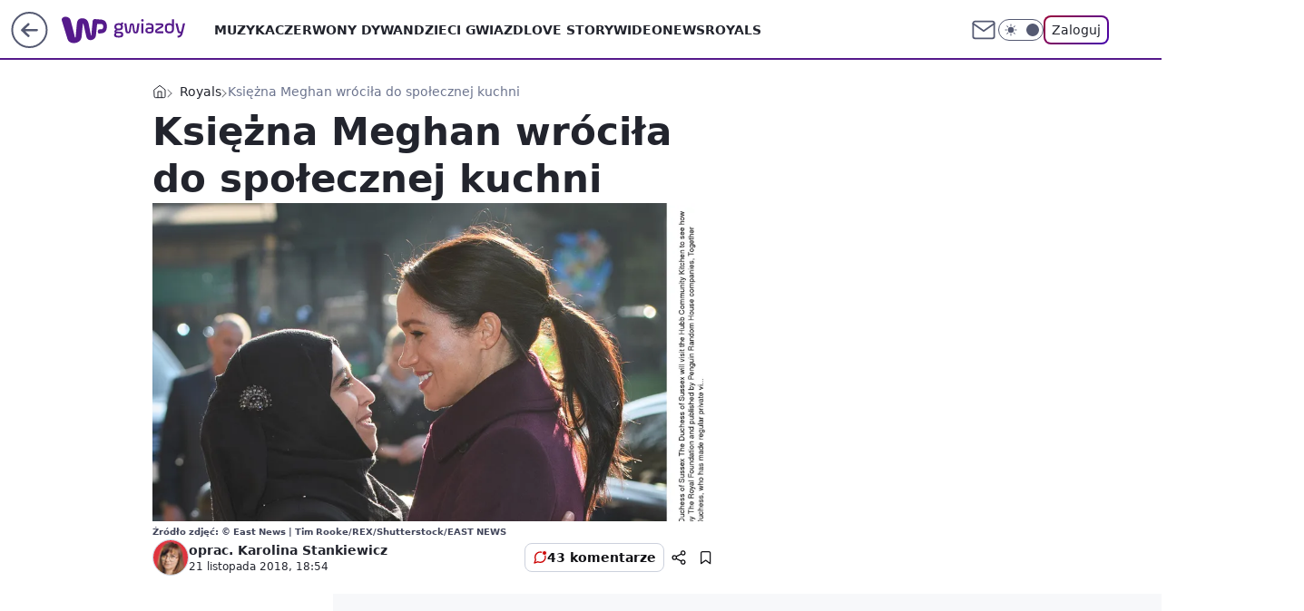

--- FILE ---
content_type: application/javascript
request_url: https://rek.www.wp.pl/gaf.js?rv=2&sn=gwiazdy&pvid=2518065f2e97c018d355&rekids=234610&phtml=gwiazdy.wp.pl%2Fksiezna-meghan-wrocila-do-spolecznej-kuchni-6319397535873153g&abtest=adtech%7CPRGM-1047%7CA%3Badtech%7CPU-335%7CB%3Badtech%7CPRG-3468%7CB%3Badtech%7CPRGM-1036%7CD%3Badtech%7CFP-76%7CA%3Badtech%7CPRGM-1356%7CA%3Badtech%7CPRGM-1419%7CA%3Badtech%7CPRGM-1589%7CA%3Badtech%7CPRGM-1576%7CC%3Badtech%7CPRGM-1443%7CA%3Badtech%7CPRGM-1587%7CD%3Badtech%7CPRGM-1615%7CA%3Badtech%7CPRGM-1215%7CA&PWA_adbd=0&darkmode=0&highLayout=0&layout=wide&navType=navigate&cdl=0&ctype=gallery&ciab=IAB1-2&cid=6319397535873153&csystem=ncr&cdate=2018-11-21&ccategory=royals&REKtagi=akcja_charytatywna%3Bksiezna%3Bmeghan_markle&vw=1280&vh=720&p1=0&spin=nthnmuq4&bcv=2
body_size: 4580
content:
nthnmuq4({"spin":"nthnmuq4","bunch":234610,"context":{"dsa":false,"minor":false,"bidRequestId":"4a31d1df-692b-4060-aad5-1e3aa30f486c","maConfig":{"timestamp":"2026-01-26T13:24:12.920Z"},"dfpConfig":{"timestamp":"2026-01-27T12:47:42.398Z"},"sda":[],"targeting":{"client":{},"server":{},"query":{"PWA_adbd":"0","REKtagi":"akcja_charytatywna;ksiezna;meghan_markle","abtest":"adtech|PRGM-1047|A;adtech|PU-335|B;adtech|PRG-3468|B;adtech|PRGM-1036|D;adtech|FP-76|A;adtech|PRGM-1356|A;adtech|PRGM-1419|A;adtech|PRGM-1589|A;adtech|PRGM-1576|C;adtech|PRGM-1443|A;adtech|PRGM-1587|D;adtech|PRGM-1615|A;adtech|PRGM-1215|A","bcv":"2","ccategory":"royals","cdate":"2018-11-21","cdl":"0","ciab":"IAB1-2","cid":"6319397535873153","csystem":"ncr","ctype":"gallery","darkmode":"0","highLayout":"0","layout":"wide","navType":"navigate","p1":"0","phtml":"gwiazdy.wp.pl/ksiezna-meghan-wrocila-do-spolecznej-kuchni-6319397535873153g","pvid":"2518065f2e97c018d355","rekids":"234610","rv":"2","sn":"gwiazdy","spin":"nthnmuq4","vh":"720","vw":"1280"}},"directOnly":0,"geo":{"country":"840","region":"","city":""},"statid":"","mlId":"","rshsd":"16","isRobot":false,"curr":{"EUR":4.2118,"USD":3.5499,"CHF":4.5758,"GBP":4.8537},"rv":"2","status":{"advf":2,"ma":2,"ma_ads-bidder":2,"ma_cpv-bidder":2,"ma_high-cpm-bidder":2}},"slots":{"1":{"delivered":"","campaign":null,"dfpConfig":null},"10":{"delivered":"","campaign":null,"dfpConfig":null},"11":{"delivered":"1","campaign":null,"dfpConfig":{"placement":"/89844762/Desktop_Gwiazdy.wp.pl_x11","roshash":"EHPS","ceil":100,"sizes":[[336,280],[640,280],[300,250]],"namedSizes":["fluid"],"div":"div-gpt-ad-x11","targeting":{"DFPHASH":"ADLO","emptygaf":"0"},"gfp":"EHPS"}},"12":{"delivered":"1","campaign":null,"dfpConfig":{"placement":"/89844762/Desktop_Gwiazdy.wp.pl_x12","roshash":"EHPS","ceil":100,"sizes":[[336,280],[640,280],[300,250]],"namedSizes":["fluid"],"div":"div-gpt-ad-x12","targeting":{"DFPHASH":"ADLO","emptygaf":"0"},"gfp":"EHPS"}},"13":{"delivered":"1","campaign":null,"dfpConfig":{"placement":"/89844762/Desktop_Gwiazdy.wp.pl_x13","roshash":"EHPS","ceil":100,"sizes":[[336,280],[640,280],[300,250]],"namedSizes":["fluid"],"div":"div-gpt-ad-x13","targeting":{"DFPHASH":"ADLO","emptygaf":"0"},"gfp":"EHPS"}},"14":{"delivered":"1","campaign":null,"dfpConfig":{"placement":"/89844762/Desktop_Gwiazdy.wp.pl_x14","roshash":"EHPS","ceil":100,"sizes":[[336,280],[640,280],[300,250]],"namedSizes":["fluid"],"div":"div-gpt-ad-x14","targeting":{"DFPHASH":"ADLO","emptygaf":"0"},"gfp":"EHPS"}},"15":{"delivered":"1","campaign":null,"dfpConfig":{"placement":"/89844762/Desktop_Gwiazdy.wp.pl_x15","roshash":"EHPS","ceil":100,"sizes":[[728,90],[970,300],[950,90],[980,120],[980,90],[970,150],[970,90],[970,250],[930,180],[950,200],[750,100],[970,66],[750,200],[960,90],[970,100],[750,300],[970,200],[950,300]],"namedSizes":["fluid"],"div":"div-gpt-ad-x15","targeting":{"DFPHASH":"ADLO","emptygaf":"0"},"gfp":"EHPS"}},"16":{"delivered":"1","campaign":null,"dfpConfig":{"placement":"/89844762/Desktop_Gwiazdy.wp.pl_x16_gal","roshash":"EHPS","ceil":100,"sizes":[[728,90],[970,300],[950,90],[980,120],[980,90],[970,150],[970,90],[970,250],[930,180],[950,200],[750,100],[970,66],[750,200],[960,90],[970,100],[750,300],[970,200],[950,300]],"namedSizes":["fluid"],"div":"div-gpt-ad-x16-gal","targeting":{"DFPHASH":"ADLO","emptygaf":"0"},"gfp":"EHPS"}},"17":{"delivered":"1","campaign":null,"dfpConfig":{"placement":"/89844762/Desktop_Gwiazdy.wp.pl_x17_gal","roshash":"EHPS","ceil":100,"sizes":[[728,90],[970,300],[950,90],[980,120],[980,90],[970,150],[970,90],[970,250],[930,180],[950,200],[750,100],[970,66],[750,200],[960,90],[970,100],[750,300],[970,200],[950,300]],"namedSizes":["fluid"],"div":"div-gpt-ad-x17-gal","targeting":{"DFPHASH":"ADLO","emptygaf":"0"},"gfp":"EHPS"}},"18":{"delivered":"1","campaign":null,"dfpConfig":{"placement":"/89844762/Desktop_Gwiazdy.wp.pl_x18_gal","roshash":"EHPS","ceil":100,"sizes":[[728,90],[970,300],[950,90],[980,120],[980,90],[970,150],[970,90],[970,250],[930,180],[950,200],[750,100],[970,66],[750,200],[960,90],[970,100],[750,300],[970,200],[950,300]],"namedSizes":["fluid"],"div":"div-gpt-ad-x18-gal","targeting":{"DFPHASH":"ADLO","emptygaf":"0"},"gfp":"EHPS"}},"19":{"delivered":"1","campaign":null,"dfpConfig":{"placement":"/89844762/Desktop_Gwiazdy.wp.pl_x19","roshash":"EHPS","ceil":100,"sizes":[[728,90],[970,300],[950,90],[980,120],[980,90],[970,150],[970,90],[970,250],[930,180],[950,200],[750,100],[970,66],[750,200],[960,90],[970,100],[750,300],[970,200],[950,300]],"namedSizes":["fluid"],"div":"div-gpt-ad-x19","targeting":{"DFPHASH":"ADLO","emptygaf":"0"},"gfp":"EHPS"}},"2":{"delivered":"1","campaign":null,"dfpConfig":{"placement":"/89844762/Desktop_Gwiazdy.wp.pl_x02","roshash":"FNQT","ceil":100,"sizes":[[970,300],[970,600],[750,300],[950,300],[980,600],[1920,870],[1200,600],[750,400],[960,640]],"namedSizes":["fluid"],"div":"div-gpt-ad-x02","targeting":{"DFPHASH":"BJMP","emptygaf":"0"},"gfp":"FNQT"}},"25":{"delivered":"1","campaign":null,"dfpConfig":{"placement":"/89844762/Desktop_Gwiazdy.wp.pl_x25_gal","roshash":"EHPS","ceil":100,"sizes":[[336,280],[640,280],[300,250]],"namedSizes":["fluid"],"div":"div-gpt-ad-x25-gal","targeting":{"DFPHASH":"ADLO","emptygaf":"0"},"gfp":"EHPS"}},"26":{"delivered":"","campaign":null,"dfpConfig":null},"27":{"delivered":"","campaign":null,"dfpConfig":null},"28":{"delivered":"","campaign":null,"dfpConfig":null},"29":{"delivered":"1","campaign":null,"dfpConfig":{"placement":"/89844762/Desktop_Gwiazdy.wp.pl_x29_gal","roshash":"EHPS","ceil":100,"sizes":[[728,90],[970,300],[950,90],[980,120],[980,90],[970,150],[970,90],[970,250],[930,180],[950,200],[750,100],[970,66],[750,200],[960,90],[970,100],[750,300],[970,200],[950,300]],"namedSizes":["fluid"],"div":"div-gpt-ad-x29-gal","targeting":{"DFPHASH":"ADLO","emptygaf":"0"},"gfp":"EHPS"}},"3":{"delivered":"1","campaign":null,"dfpConfig":{"placement":"/89844762/Desktop_Gwiazdy.wp.pl_x03_gal","roshash":"EHPS","ceil":100,"sizes":[[728,90],[970,300],[950,90],[980,120],[980,90],[970,150],[970,90],[970,250],[930,180],[950,200],[750,100],[970,66],[750,200],[960,90],[970,100],[750,300],[970,200],[950,300]],"namedSizes":["fluid"],"div":"div-gpt-ad-x03-gal","targeting":{"DFPHASH":"ADLO","emptygaf":"0"},"gfp":"EHPS"}},"32":{"delivered":"","campaign":null,"dfpConfig":null},"33":{"delivered":"1","campaign":null,"dfpConfig":{"placement":"/89844762/Desktop_Gwiazdy.wp.pl_x33_gal","roshash":"EHPS","ceil":100,"sizes":[[336,280],[640,280],[300,250]],"namedSizes":["fluid"],"div":"div-gpt-ad-x33-gal","targeting":{"DFPHASH":"ADLO","emptygaf":"0"},"gfp":"EHPS"}},"34":{"delivered":"1","campaign":null,"dfpConfig":{"placement":"/89844762/Desktop_Gwiazdy.wp.pl_x34_gal","roshash":"EHPS","ceil":100,"sizes":[[300,250]],"namedSizes":["fluid"],"div":"div-gpt-ad-x34-gal","targeting":{"DFPHASH":"ADLO","emptygaf":"0"},"gfp":"EHPS"}},"35":{"delivered":"","campaign":null,"dfpConfig":null},"36":{"delivered":"","campaign":null,"dfpConfig":null},"37":{"delivered":"1","campaign":null,"dfpConfig":{"placement":"/89844762/Desktop_Gwiazdy.wp.pl_x37_gal","roshash":"EHPS","ceil":100,"sizes":[[300,600],[300,250]],"namedSizes":["fluid"],"div":"div-gpt-ad-x37-gal","targeting":{"DFPHASH":"ADLO","emptygaf":"0"},"gfp":"EHPS"}},"40":{"delivered":"1","campaign":null,"dfpConfig":{"placement":"/89844762/Desktop_Gwiazdy.wp.pl_x40","roshash":"EHPS","ceil":100,"sizes":[[300,250]],"namedSizes":["fluid"],"div":"div-gpt-ad-x40","targeting":{"DFPHASH":"ADLO","emptygaf":"0"},"gfp":"EHPS"}},"5":{"delivered":"1","campaign":null,"dfpConfig":{"placement":"/89844762/Desktop_Gwiazdy.wp.pl_x05_gal","roshash":"EHPS","ceil":100,"sizes":[[336,280],[640,280],[300,250]],"namedSizes":["fluid"],"div":"div-gpt-ad-x05-gal","targeting":{"DFPHASH":"ADLO","emptygaf":"0"},"gfp":"EHPS"}},"50":{"delivered":"","campaign":null,"dfpConfig":null},"500":{"delivered":"","campaign":null,"dfpConfig":null},"501":{"delivered":"","campaign":null,"dfpConfig":null},"502":{"delivered":"","campaign":null,"dfpConfig":null},"503":{"delivered":"","campaign":null,"dfpConfig":null},"504":{"delivered":"","campaign":null,"dfpConfig":null},"505":{"delivered":"","campaign":null,"dfpConfig":null},"506":{"delivered":"","campaign":null,"dfpConfig":null},"507":{"delivered":"","campaign":null,"dfpConfig":null},"52":{"delivered":"","campaign":null,"dfpConfig":null},"529":{"delivered":"1","campaign":null,"dfpConfig":{"placement":"/89844762/Desktop_Gwiazdy.wp.pl_x529","roshash":"EHPS","ceil":100,"sizes":[[300,250]],"namedSizes":["fluid"],"div":"div-gpt-ad-x529","targeting":{"DFPHASH":"ADLO","emptygaf":"0"},"gfp":"EHPS"}},"53":{"delivered":"","campaign":null,"dfpConfig":null},"531":{"delivered":"1","campaign":null,"dfpConfig":{"placement":"/89844762/Desktop_Gwiazdy.wp.pl_x531","roshash":"EHPS","ceil":100,"sizes":[[300,250]],"namedSizes":["fluid"],"div":"div-gpt-ad-x531","targeting":{"DFPHASH":"ADLO","emptygaf":"0"},"gfp":"EHPS"}},"541":{"delivered":"","campaign":null,"dfpConfig":null},"542":{"delivered":"","campaign":null,"dfpConfig":null},"543":{"delivered":"","campaign":null,"dfpConfig":null},"544":{"delivered":"","campaign":null,"dfpConfig":null},"545":{"lazy":1,"delivered":"1","campaign":{"id":"189254","adm":{"bunch":"234610","creations":[{"height":600,"showLabel":true,"src":"https://mamc.wpcdn.pl/189254/1769427397515/300x600egipt.jpg","trackers":{"click":[""],"cview":["//ma.wp.pl/ma.gif?clid=371fa43b00b88a0c702be1109a408644\u0026SN=gwiazdy\u0026pvid=2518065f2e97c018d355\u0026action=cvimp\u0026pg=gwiazdy.wp.pl\u0026par=rekid%3D234610%26domain%3Dgwiazdy.wp.pl%26tpID%3D1407291%26org_id%3D25%26hBidPrice%3DEHKNQTW%26hBudgetRate%3DEHKNQTW%26slotSizeWxH%3D300x600%26creationID%3D1479426%26targetDomain%3Dwakacje.pl%26cur%3DPLN%26test%3D0%26seatFee%3DPqr-gXNvBBQ0wkNOS-xQoJ8x27Ni_wQ4G1gVPc92mLg%26editedTimestamp%3D1769427660%26iabSiteCategories%3D%26ssp%3Dwp.pl%26userID%3D__UNKNOWN_TELL_US__%26workfID%3D189254%26billing%3Dcpv%26is_adblock%3D0%26geo%3D840%253B%253B%26bidTimestamp%3D1769528106%26order%3D266590%26pricingModel%3D3E014PHCBYy0O5phrFp1O6XhfmyOBnB4TVCkorglL5U%26conversionValue%3D0%26device%3DPERSONAL_COMPUTER%26publisherID%3D308%26ip%3DNnK5cPgTbkvF1bp08zEcUIUgRBd-ZLCnQP-WH58Te2Q%26source%3DTG%26iabPageCategories%3D%26pvid%3D2518065f2e97c018d355%26partnerID%3D%26medium%3Ddisplay%26bidReqID%3D4a31d1df-692b-4060-aad5-1e3aa30f486c%26inver%3D2%26client_id%3D32932%26emission%3D3046210%26sn%3Dgwiazdy%26bidderID%3D11%26platform%3D8%26slotID%3D545%26seatID%3D371fa43b00b88a0c702be1109a408644%26ttl%3D1769614506%26is_robot%3D0%26isDev%3Dfalse%26utility%3D13mhTzVZuPiTbcvooOuR-dV60Yg_lJu25Uq4mjk2MdWmQ_Hxxs_3UuTDplpGLPnJ%26contentID%3D6319397535873153"],"impression":["//ma.wp.pl/ma.gif?clid=371fa43b00b88a0c702be1109a408644\u0026SN=gwiazdy\u0026pvid=2518065f2e97c018d355\u0026action=delivery\u0026pg=gwiazdy.wp.pl\u0026par=iabSiteCategories%3D%26ssp%3Dwp.pl%26userID%3D__UNKNOWN_TELL_US__%26workfID%3D189254%26billing%3Dcpv%26is_adblock%3D0%26geo%3D840%253B%253B%26bidTimestamp%3D1769528106%26order%3D266590%26pricingModel%3D3E014PHCBYy0O5phrFp1O6XhfmyOBnB4TVCkorglL5U%26conversionValue%3D0%26device%3DPERSONAL_COMPUTER%26publisherID%3D308%26ip%3DNnK5cPgTbkvF1bp08zEcUIUgRBd-ZLCnQP-WH58Te2Q%26source%3DTG%26iabPageCategories%3D%26pvid%3D2518065f2e97c018d355%26partnerID%3D%26medium%3Ddisplay%26bidReqID%3D4a31d1df-692b-4060-aad5-1e3aa30f486c%26inver%3D2%26client_id%3D32932%26emission%3D3046210%26sn%3Dgwiazdy%26bidderID%3D11%26platform%3D8%26slotID%3D545%26seatID%3D371fa43b00b88a0c702be1109a408644%26ttl%3D1769614506%26is_robot%3D0%26isDev%3Dfalse%26utility%3D13mhTzVZuPiTbcvooOuR-dV60Yg_lJu25Uq4mjk2MdWmQ_Hxxs_3UuTDplpGLPnJ%26contentID%3D6319397535873153%26rekid%3D234610%26domain%3Dgwiazdy.wp.pl%26tpID%3D1407291%26org_id%3D25%26hBidPrice%3DEHKNQTW%26hBudgetRate%3DEHKNQTW%26slotSizeWxH%3D300x600%26creationID%3D1479426%26targetDomain%3Dwakacje.pl%26cur%3DPLN%26test%3D0%26seatFee%3DPqr-gXNvBBQ0wkNOS-xQoJ8x27Ni_wQ4G1gVPc92mLg%26editedTimestamp%3D1769427660"],"view":["//ma.wp.pl/ma.gif?clid=371fa43b00b88a0c702be1109a408644\u0026SN=gwiazdy\u0026pvid=2518065f2e97c018d355\u0026action=view\u0026pg=gwiazdy.wp.pl\u0026par=rekid%3D234610%26domain%3Dgwiazdy.wp.pl%26tpID%3D1407291%26org_id%3D25%26hBidPrice%3DEHKNQTW%26hBudgetRate%3DEHKNQTW%26slotSizeWxH%3D300x600%26creationID%3D1479426%26targetDomain%3Dwakacje.pl%26cur%3DPLN%26test%3D0%26seatFee%3DPqr-gXNvBBQ0wkNOS-xQoJ8x27Ni_wQ4G1gVPc92mLg%26editedTimestamp%3D1769427660%26iabSiteCategories%3D%26ssp%3Dwp.pl%26userID%3D__UNKNOWN_TELL_US__%26workfID%3D189254%26billing%3Dcpv%26is_adblock%3D0%26geo%3D840%253B%253B%26bidTimestamp%3D1769528106%26order%3D266590%26pricingModel%3D3E014PHCBYy0O5phrFp1O6XhfmyOBnB4TVCkorglL5U%26conversionValue%3D0%26device%3DPERSONAL_COMPUTER%26publisherID%3D308%26ip%3DNnK5cPgTbkvF1bp08zEcUIUgRBd-ZLCnQP-WH58Te2Q%26source%3DTG%26iabPageCategories%3D%26pvid%3D2518065f2e97c018d355%26partnerID%3D%26medium%3Ddisplay%26bidReqID%3D4a31d1df-692b-4060-aad5-1e3aa30f486c%26inver%3D2%26client_id%3D32932%26emission%3D3046210%26sn%3Dgwiazdy%26bidderID%3D11%26platform%3D8%26slotID%3D545%26seatID%3D371fa43b00b88a0c702be1109a408644%26ttl%3D1769614506%26is_robot%3D0%26isDev%3Dfalse%26utility%3D13mhTzVZuPiTbcvooOuR-dV60Yg_lJu25Uq4mjk2MdWmQ_Hxxs_3UuTDplpGLPnJ%26contentID%3D6319397535873153"]},"transparentPlaceholder":false,"type":"image","url":"https://www.wakacje.pl/lastminute/egipt/?samolotem,all-inclusive,3-gwiazdkowe,ocena-8,tanio,za-osobe\u0026utm_source=wppl\u0026utm_medium=autopromo\u0026utm_campaign=egipt26\u0026utm_content=300x600egipt26","width":300}],"redir":"https://ma.wp.pl/redirma?SN=gwiazdy\u0026pvid=2518065f2e97c018d355\u0026par=iabPageCategories%3D%26pvid%3D2518065f2e97c018d355%26bidderID%3D11%26slotID%3D545%26is_robot%3D0%26hBidPrice%3DEHKNQTW%26slotSizeWxH%3D300x600%26billing%3Dcpv%26device%3DPERSONAL_COMPUTER%26workfID%3D189254%26inver%3D2%26sn%3Dgwiazdy%26seatID%3D371fa43b00b88a0c702be1109a408644%26contentID%3D6319397535873153%26geo%3D840%253B%253B%26conversionValue%3D0%26ip%3DNnK5cPgTbkvF1bp08zEcUIUgRBd-ZLCnQP-WH58Te2Q%26source%3DTG%26bidReqID%3D4a31d1df-692b-4060-aad5-1e3aa30f486c%26domain%3Dgwiazdy.wp.pl%26tpID%3D1407291%26org_id%3D25%26userID%3D__UNKNOWN_TELL_US__%26is_adblock%3D0%26partnerID%3D%26creationID%3D1479426%26editedTimestamp%3D1769427660%26iabSiteCategories%3D%26ssp%3Dwp.pl%26client_id%3D32932%26ttl%3D1769614506%26utility%3D13mhTzVZuPiTbcvooOuR-dV60Yg_lJu25Uq4mjk2MdWmQ_Hxxs_3UuTDplpGLPnJ%26rekid%3D234610%26test%3D0%26bidTimestamp%3D1769528106%26pricingModel%3D3E014PHCBYy0O5phrFp1O6XhfmyOBnB4TVCkorglL5U%26medium%3Ddisplay%26platform%3D8%26isDev%3Dfalse%26targetDomain%3Dwakacje.pl%26cur%3DPLN%26order%3D266590%26publisherID%3D308%26emission%3D3046210%26hBudgetRate%3DEHKNQTW%26seatFee%3DPqr-gXNvBBQ0wkNOS-xQoJ8x27Ni_wQ4G1gVPc92mLg\u0026url=","slot":"545"},"creative":{"Id":"1479426","provider":"ma_cpv-bidder","roshash":"EHKN","height":600,"width":300,"touchpointId":"1407291","source":{"bidder":"cpv-bidder"}},"sellingModel":{"model":"CPM_INT"}},"dfpConfig":null},"546":{"lazy":1,"delivered":"1","campaign":{"id":"188277","adm":{"bunch":"234610","creations":[{"height":600,"scalable":"1","showLabel":true,"src":"https://mamc.wpcdn.pl/188277/1768218730756/pudelek-wosp-vB-300x600.jpg","trackers":{"click":[""],"cview":["//ma.wp.pl/ma.gif?clid=36d4f1d950aab392a9c26b186b340e10\u0026SN=gwiazdy\u0026pvid=2518065f2e97c018d355\u0026action=cvimp\u0026pg=gwiazdy.wp.pl\u0026par=device%3DPERSONAL_COMPUTER%26domain%3Dgwiazdy.wp.pl%26org_id%3D25%26ttl%3D1769614506%26is_robot%3D0%26publisherID%3D308%26ip%3DWvi-Jrg3OJmtXTVNZKBDPhTdJBq2Ctzrrllx34eabiI%26creationID%3D1470128%26seatFee%3DT0siX6zlMGzc3EL6eJ7IKKUK9BPMxz1m61rsMFzAhGE%26partnerID%3D%26isDev%3Dfalse%26rekid%3D234610%26workfID%3D188277%26source%3DTG%26pricingModel%3D8-ncqCVL6wv0_zWqGB3wJkPDt2cfaXwWAOTX70ApM5Y%26is_adblock%3D0%26sn%3Dgwiazdy%26bidTimestamp%3D1769528106%26medium%3Ddisplay%26slotSizeWxH%3D300x600%26targetDomain%3Dallegro.pl%26cur%3DPLN%26test%3D0%26iabSiteCategories%3D%26pvid%3D2518065f2e97c018d355%26hBidPrice%3DEHKNQTW%26bidReqID%3D4a31d1df-692b-4060-aad5-1e3aa30f486c%26order%3D266039%26editedTimestamp%3D1768218902%26hBudgetRate%3DEHKNQTW%26utility%3D7uKGvkZ5FvQNeCdDYu3NNt65M5jWOdEVWOxAaItYzRWN3BKqWPmBToPCxuotd_IX%26platform%3D8%26conversionValue%3D0%26inver%3D2%26slotID%3D546%26seatID%3D36d4f1d950aab392a9c26b186b340e10%26billing%3Dcpv%26client_id%3D38851%26ssp%3Dwp.pl%26userID%3D__UNKNOWN_TELL_US__%26emission%3D3044803%26iabPageCategories%3D%26geo%3D840%253B%253B%26bidderID%3D11%26tpID%3D1402616%26contentID%3D6319397535873153"],"impression":["//ma.wp.pl/ma.gif?clid=36d4f1d950aab392a9c26b186b340e10\u0026SN=gwiazdy\u0026pvid=2518065f2e97c018d355\u0026action=delivery\u0026pg=gwiazdy.wp.pl\u0026par=contentID%3D6319397535873153%26device%3DPERSONAL_COMPUTER%26domain%3Dgwiazdy.wp.pl%26org_id%3D25%26ttl%3D1769614506%26is_robot%3D0%26publisherID%3D308%26ip%3DWvi-Jrg3OJmtXTVNZKBDPhTdJBq2Ctzrrllx34eabiI%26creationID%3D1470128%26seatFee%3DT0siX6zlMGzc3EL6eJ7IKKUK9BPMxz1m61rsMFzAhGE%26partnerID%3D%26isDev%3Dfalse%26rekid%3D234610%26workfID%3D188277%26source%3DTG%26pricingModel%3D8-ncqCVL6wv0_zWqGB3wJkPDt2cfaXwWAOTX70ApM5Y%26is_adblock%3D0%26sn%3Dgwiazdy%26bidTimestamp%3D1769528106%26medium%3Ddisplay%26slotSizeWxH%3D300x600%26targetDomain%3Dallegro.pl%26cur%3DPLN%26test%3D0%26iabSiteCategories%3D%26pvid%3D2518065f2e97c018d355%26hBidPrice%3DEHKNQTW%26bidReqID%3D4a31d1df-692b-4060-aad5-1e3aa30f486c%26order%3D266039%26editedTimestamp%3D1768218902%26hBudgetRate%3DEHKNQTW%26utility%3D7uKGvkZ5FvQNeCdDYu3NNt65M5jWOdEVWOxAaItYzRWN3BKqWPmBToPCxuotd_IX%26platform%3D8%26conversionValue%3D0%26inver%3D2%26slotID%3D546%26seatID%3D36d4f1d950aab392a9c26b186b340e10%26billing%3Dcpv%26client_id%3D38851%26ssp%3Dwp.pl%26userID%3D__UNKNOWN_TELL_US__%26emission%3D3044803%26iabPageCategories%3D%26geo%3D840%253B%253B%26bidderID%3D11%26tpID%3D1402616"],"view":["//ma.wp.pl/ma.gif?clid=36d4f1d950aab392a9c26b186b340e10\u0026SN=gwiazdy\u0026pvid=2518065f2e97c018d355\u0026action=view\u0026pg=gwiazdy.wp.pl\u0026par=bidderID%3D11%26tpID%3D1402616%26contentID%3D6319397535873153%26device%3DPERSONAL_COMPUTER%26domain%3Dgwiazdy.wp.pl%26org_id%3D25%26ttl%3D1769614506%26is_robot%3D0%26publisherID%3D308%26ip%3DWvi-Jrg3OJmtXTVNZKBDPhTdJBq2Ctzrrllx34eabiI%26creationID%3D1470128%26seatFee%3DT0siX6zlMGzc3EL6eJ7IKKUK9BPMxz1m61rsMFzAhGE%26partnerID%3D%26isDev%3Dfalse%26rekid%3D234610%26workfID%3D188277%26source%3DTG%26pricingModel%3D8-ncqCVL6wv0_zWqGB3wJkPDt2cfaXwWAOTX70ApM5Y%26is_adblock%3D0%26sn%3Dgwiazdy%26bidTimestamp%3D1769528106%26medium%3Ddisplay%26slotSizeWxH%3D300x600%26targetDomain%3Dallegro.pl%26cur%3DPLN%26test%3D0%26iabSiteCategories%3D%26pvid%3D2518065f2e97c018d355%26hBidPrice%3DEHKNQTW%26bidReqID%3D4a31d1df-692b-4060-aad5-1e3aa30f486c%26order%3D266039%26editedTimestamp%3D1768218902%26hBudgetRate%3DEHKNQTW%26utility%3D7uKGvkZ5FvQNeCdDYu3NNt65M5jWOdEVWOxAaItYzRWN3BKqWPmBToPCxuotd_IX%26platform%3D8%26conversionValue%3D0%26inver%3D2%26slotID%3D546%26seatID%3D36d4f1d950aab392a9c26b186b340e10%26billing%3Dcpv%26client_id%3D38851%26ssp%3Dwp.pl%26userID%3D__UNKNOWN_TELL_US__%26emission%3D3044803%26iabPageCategories%3D%26geo%3D840%253B%253B"]},"transparentPlaceholder":false,"type":"image","url":"https://www.pudelek.pl/pudelek-na-wosp-zrobmy-z-dramy-cos-dobrego-wylicytuj-statuetke-dla-dramy-roku-ktora-paulina-smaszcz-rozbila-podczas-naszych-urodzin-7242969064376832a?pvclid=01KEVKPXV0DFYETZ9XJMW9ND6Z","width":300}],"redir":"https://ma.wp.pl/redirma?SN=gwiazdy\u0026pvid=2518065f2e97c018d355\u0026par=contentID%3D6319397535873153%26bidReqID%3D4a31d1df-692b-4060-aad5-1e3aa30f486c%26utility%3D7uKGvkZ5FvQNeCdDYu3NNt65M5jWOdEVWOxAaItYzRWN3BKqWPmBToPCxuotd_IX%26conversionValue%3D0%26inver%3D2%26billing%3Dcpv%26rekid%3D234610%26sn%3Dgwiazdy%26bidTimestamp%3D1769528106%26iabSiteCategories%3D%26seatID%3D36d4f1d950aab392a9c26b186b340e10%26domain%3Dgwiazdy.wp.pl%26seatFee%3DT0siX6zlMGzc3EL6eJ7IKKUK9BPMxz1m61rsMFzAhGE%26isDev%3Dfalse%26workfID%3D188277%26is_adblock%3D0%26hBidPrice%3DEHKNQTW%26is_robot%3D0%26targetDomain%3Dallegro.pl%26editedTimestamp%3D1768218902%26ip%3DWvi-Jrg3OJmtXTVNZKBDPhTdJBq2Ctzrrllx34eabiI%26creationID%3D1470128%26source%3DTG%26medium%3Ddisplay%26pvid%3D2518065f2e97c018d355%26order%3D266039%26client_id%3D38851%26device%3DPERSONAL_COMPUTER%26org_id%3D25%26publisherID%3D308%26pricingModel%3D8-ncqCVL6wv0_zWqGB3wJkPDt2cfaXwWAOTX70ApM5Y%26slotSizeWxH%3D300x600%26test%3D0%26ssp%3Dwp.pl%26emission%3D3044803%26bidderID%3D11%26ttl%3D1769614506%26hBudgetRate%3DEHKNQTW%26platform%3D8%26slotID%3D546%26userID%3D__UNKNOWN_TELL_US__%26geo%3D840%253B%253B%26tpID%3D1402616%26partnerID%3D%26cur%3DPLN%26iabPageCategories%3D\u0026url=","slot":"546"},"creative":{"Id":"1470128","provider":"ma_cpv-bidder","roshash":"EHKN","height":600,"width":300,"touchpointId":"1402616","source":{"bidder":"cpv-bidder"}},"sellingModel":{"model":"CPM_INT"}},"dfpConfig":null},"547":{"delivered":"","campaign":null,"dfpConfig":null},"548":{"delivered":"","campaign":null,"dfpConfig":null},"59":{"delivered":"","campaign":null,"dfpConfig":null},"6":{"delivered":"","campaign":null,"dfpConfig":null},"67":{"delivered":"","campaign":null,"dfpConfig":null},"7":{"delivered":"","campaign":null,"dfpConfig":null},"70":{"delivered":"","campaign":null,"dfpConfig":null},"72":{"delivered":"","campaign":null,"dfpConfig":null},"720":{"delivered":"","campaign":null,"dfpConfig":null},"721":{"delivered":"","campaign":null,"dfpConfig":null},"722":{"lazy":1,"delivered":"1","campaign":{"id":"189191","adm":{"bunch":"234610","creations":[{"height":200,"showLabel":true,"src":"https://mamc.wpcdn.pl/189191/1769178910950/ZAPISKI-SMIERTELNIKA_750x200.jpg","trackers":{"click":[""],"cview":["//ma.wp.pl/ma.gif?clid=36d4f1d950aab392a9c26b186b340e10\u0026SN=gwiazdy\u0026pvid=2518065f2e97c018d355\u0026action=cvimp\u0026pg=gwiazdy.wp.pl\u0026par=utility%3DRkz6qt2roLsUz0DWyN3yLBQLA5fPqN5n2TPAM1xrq2C0kFESmSAArnK__VsY63hW%26platform%3D8%26device%3DPERSONAL_COMPUTER%26inver%3D2%26slotSizeWxH%3D750x200%26client_id%3D61041%26pvid%3D2518065f2e97c018d355%26sn%3Dgwiazdy%26medium%3Ddisplay%26seatID%3D36d4f1d950aab392a9c26b186b340e10%26bidTimestamp%3D1769528106%26hBudgetRate%3DEHKPSVY%26bidderID%3D11%26bidReqID%3D4a31d1df-692b-4060-aad5-1e3aa30f486c%26rekid%3D234610%26publisherID%3D308%26targetDomain%3Dgalapagosfilms.pl%26workfID%3D189191%26seatFee%3DofJ7yJnqAmNhWLXkSJgeIpOcWCMhcnQBFvkgt9Pypag%26order%3D266721%26ttl%3D1769614506%26conversionValue%3D0%26domain%3Dgwiazdy.wp.pl%26cur%3DPLN%26test%3D0%26billing%3Dcpv%26emission%3D3046613%26pricingModel%3DcUove_R-_qKe9GQ_CE00jXNROV_Up46xEiLvXvqTfBI%26isDev%3Dfalse%26contentID%3D6319397535873153%26slotID%3D722%26tpID%3D1406927%26source%3DTG%26iabSiteCategories%3D%26org_id%3D25%26iabPageCategories%3D%26is_adblock%3D0%26partnerID%3D%26ssp%3Dwp.pl%26userID%3D__UNKNOWN_TELL_US__%26ip%3DffDt1Zqu7zNw6H_gGZxsPFcUImtqfMIidNvog_vweXU%26creationID%3D1478896%26editedTimestamp%3D1769178942%26is_robot%3D0%26geo%3D840%253B%253B%26hBidPrice%3DFJVgapszJVYg"],"impression":["//ma.wp.pl/ma.gif?clid=36d4f1d950aab392a9c26b186b340e10\u0026SN=gwiazdy\u0026pvid=2518065f2e97c018d355\u0026action=delivery\u0026pg=gwiazdy.wp.pl\u0026par=sn%3Dgwiazdy%26medium%3Ddisplay%26seatID%3D36d4f1d950aab392a9c26b186b340e10%26bidTimestamp%3D1769528106%26hBudgetRate%3DEHKPSVY%26bidderID%3D11%26bidReqID%3D4a31d1df-692b-4060-aad5-1e3aa30f486c%26rekid%3D234610%26publisherID%3D308%26targetDomain%3Dgalapagosfilms.pl%26workfID%3D189191%26seatFee%3DofJ7yJnqAmNhWLXkSJgeIpOcWCMhcnQBFvkgt9Pypag%26order%3D266721%26ttl%3D1769614506%26conversionValue%3D0%26domain%3Dgwiazdy.wp.pl%26cur%3DPLN%26test%3D0%26billing%3Dcpv%26emission%3D3046613%26pricingModel%3DcUove_R-_qKe9GQ_CE00jXNROV_Up46xEiLvXvqTfBI%26isDev%3Dfalse%26contentID%3D6319397535873153%26slotID%3D722%26tpID%3D1406927%26source%3DTG%26iabSiteCategories%3D%26org_id%3D25%26iabPageCategories%3D%26is_adblock%3D0%26partnerID%3D%26ssp%3Dwp.pl%26userID%3D__UNKNOWN_TELL_US__%26ip%3DffDt1Zqu7zNw6H_gGZxsPFcUImtqfMIidNvog_vweXU%26creationID%3D1478896%26editedTimestamp%3D1769178942%26is_robot%3D0%26geo%3D840%253B%253B%26hBidPrice%3DFJVgapszJVYg%26utility%3DRkz6qt2roLsUz0DWyN3yLBQLA5fPqN5n2TPAM1xrq2C0kFESmSAArnK__VsY63hW%26platform%3D8%26device%3DPERSONAL_COMPUTER%26inver%3D2%26slotSizeWxH%3D750x200%26client_id%3D61041%26pvid%3D2518065f2e97c018d355"],"view":["//ma.wp.pl/ma.gif?clid=36d4f1d950aab392a9c26b186b340e10\u0026SN=gwiazdy\u0026pvid=2518065f2e97c018d355\u0026action=view\u0026pg=gwiazdy.wp.pl\u0026par=cur%3DPLN%26test%3D0%26billing%3Dcpv%26emission%3D3046613%26pricingModel%3DcUove_R-_qKe9GQ_CE00jXNROV_Up46xEiLvXvqTfBI%26isDev%3Dfalse%26contentID%3D6319397535873153%26slotID%3D722%26tpID%3D1406927%26source%3DTG%26iabSiteCategories%3D%26org_id%3D25%26iabPageCategories%3D%26is_adblock%3D0%26partnerID%3D%26ssp%3Dwp.pl%26userID%3D__UNKNOWN_TELL_US__%26ip%3DffDt1Zqu7zNw6H_gGZxsPFcUImtqfMIidNvog_vweXU%26creationID%3D1478896%26editedTimestamp%3D1769178942%26is_robot%3D0%26geo%3D840%253B%253B%26hBidPrice%3DFJVgapszJVYg%26utility%3DRkz6qt2roLsUz0DWyN3yLBQLA5fPqN5n2TPAM1xrq2C0kFESmSAArnK__VsY63hW%26platform%3D8%26device%3DPERSONAL_COMPUTER%26inver%3D2%26slotSizeWxH%3D750x200%26client_id%3D61041%26pvid%3D2518065f2e97c018d355%26sn%3Dgwiazdy%26medium%3Ddisplay%26seatID%3D36d4f1d950aab392a9c26b186b340e10%26bidTimestamp%3D1769528106%26hBudgetRate%3DEHKPSVY%26bidderID%3D11%26bidReqID%3D4a31d1df-692b-4060-aad5-1e3aa30f486c%26rekid%3D234610%26publisherID%3D308%26targetDomain%3Dgalapagosfilms.pl%26workfID%3D189191%26seatFee%3DofJ7yJnqAmNhWLXkSJgeIpOcWCMhcnQBFvkgt9Pypag%26order%3D266721%26ttl%3D1769614506%26conversionValue%3D0%26domain%3Dgwiazdy.wp.pl"]},"transparentPlaceholder":false,"type":"image","url":"https://www.galapagosfilms.pl/index.php/na-ekranach/zapiski-smiertelnika-na-ekranach","width":750}],"redir":"https://ma.wp.pl/redirma?SN=gwiazdy\u0026pvid=2518065f2e97c018d355\u0026par=geo%3D840%253B%253B%26sn%3Dgwiazdy%26contentID%3D6319397535873153%26iabSiteCategories%3D%26client_id%3D61041%26seatID%3D36d4f1d950aab392a9c26b186b340e10%26hBudgetRate%3DEHKPSVY%26publisherID%3D308%26workfID%3D189191%26seatFee%3DofJ7yJnqAmNhWLXkSJgeIpOcWCMhcnQBFvkgt9Pypag%26cur%3DPLN%26partnerID%3D%26is_robot%3D0%26slotSizeWxH%3D750x200%26pvid%3D2518065f2e97c018d355%26order%3D266721%26billing%3Dcpv%26isDev%3Dfalse%26ssp%3Dwp.pl%26editedTimestamp%3D1769178942%26utility%3DRkz6qt2roLsUz0DWyN3yLBQLA5fPqN5n2TPAM1xrq2C0kFESmSAArnK__VsY63hW%26platform%3D8%26medium%3Ddisplay%26bidderID%3D11%26targetDomain%3Dgalapagosfilms.pl%26ttl%3D1769614506%26emission%3D3046613%26pricingModel%3DcUove_R-_qKe9GQ_CE00jXNROV_Up46xEiLvXvqTfBI%26hBidPrice%3DFJVgapszJVYg%26bidReqID%3D4a31d1df-692b-4060-aad5-1e3aa30f486c%26rekid%3D234610%26iabPageCategories%3D%26bidTimestamp%3D1769528106%26tpID%3D1406927%26org_id%3D25%26is_adblock%3D0%26userID%3D__UNKNOWN_TELL_US__%26ip%3DffDt1Zqu7zNw6H_gGZxsPFcUImtqfMIidNvog_vweXU%26inver%3D2%26conversionValue%3D0%26test%3D0%26slotID%3D722%26source%3DTG%26creationID%3D1478896%26device%3DPERSONAL_COMPUTER%26domain%3Dgwiazdy.wp.pl\u0026url=","slot":"722"},"creative":{"Id":"1478896","provider":"ma_cpv-bidder","roshash":"EHKN","height":200,"width":750,"touchpointId":"1406927","source":{"bidder":"cpv-bidder"}},"sellingModel":{"model":"CPV_INT"}},"dfpConfig":null},"723":{"delivered":"","campaign":null,"dfpConfig":null},"724":{"delivered":"","campaign":null,"dfpConfig":null},"725":{"delivered":"","campaign":null,"dfpConfig":null},"726":{"delivered":"","campaign":null,"dfpConfig":null},"727":{"delivered":"","campaign":null,"dfpConfig":null},"728":{"delivered":"","campaign":null,"dfpConfig":null},"729":{"delivered":"","campaign":null,"dfpConfig":null},"730":{"delivered":"","campaign":null,"dfpConfig":null},"731":{"delivered":"","campaign":null,"dfpConfig":null},"732":{"delivered":"","campaign":null,"dfpConfig":null},"733":{"delivered":"","campaign":null,"dfpConfig":null},"734":{"delivered":"","campaign":null,"dfpConfig":null},"735":{"delivered":"","campaign":null,"dfpConfig":null},"736":{"delivered":"","campaign":null,"dfpConfig":null},"78":{"delivered":"","campaign":null,"dfpConfig":null},"79":{"delivered":"","campaign":null,"dfpConfig":null},"8":{"delivered":"","campaign":null,"dfpConfig":null},"80":{"delivered":"1","campaign":null,"dfpConfig":{"placement":"/89844762/Desktop_Gwiazdy.wp.pl_x80_gal","roshash":"EHPS","ceil":100,"sizes":[[1,1]],"namedSizes":["fluid"],"div":"div-gpt-ad-x80-gal","isNative":1,"targeting":{"DFPHASH":"ADLO","emptygaf":"0"},"gfp":"EHPS"}},"81":{"delivered":"1","campaign":null,"dfpConfig":{"placement":"/89844762/Desktop_Gwiazdy.wp.pl_x81_gal","roshash":"EHPS","ceil":100,"sizes":[[1,1]],"namedSizes":["fluid"],"div":"div-gpt-ad-x81-gal","isNative":1,"targeting":{"DFPHASH":"ADLO","emptygaf":"0"},"gfp":"EHPS"}},"810":{"delivered":"","campaign":null,"dfpConfig":null},"811":{"delivered":"","campaign":null,"dfpConfig":null},"812":{"delivered":"","campaign":null,"dfpConfig":null},"813":{"delivered":"","campaign":null,"dfpConfig":null},"814":{"delivered":"","campaign":null,"dfpConfig":null},"815":{"delivered":"","campaign":null,"dfpConfig":null},"816":{"delivered":"","campaign":null,"dfpConfig":null},"817":{"delivered":"","campaign":null,"dfpConfig":null},"82":{"delivered":"","campaign":null,"dfpConfig":null},"83":{"delivered":"","campaign":null,"dfpConfig":null},"89":{"delivered":"","campaign":null,"dfpConfig":null},"90":{"delivered":"","campaign":null,"dfpConfig":null},"92":{"delivered":"","campaign":null,"dfpConfig":null},"93":{"delivered":"","campaign":null,"dfpConfig":null},"94":{"delivered":"","campaign":null,"dfpConfig":null},"95":{"delivered":"","campaign":null,"dfpConfig":null},"99":{"delivered":"","campaign":null,"dfpConfig":null}},"bdd":{}});